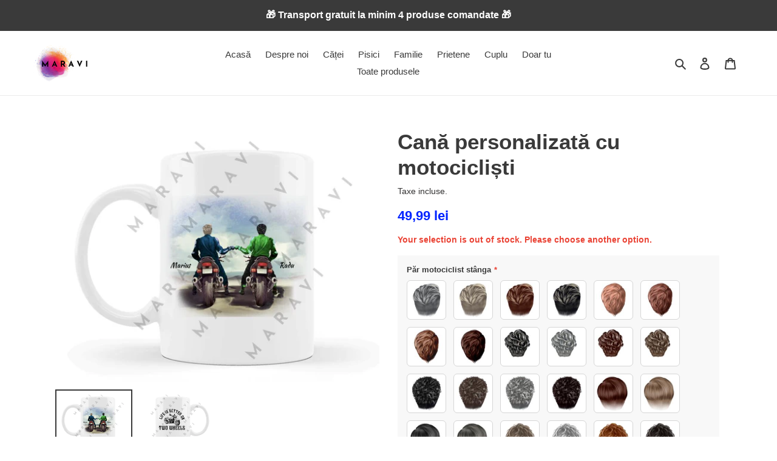

--- FILE ---
content_type: text/css
request_url: https://maravi.ro/cdn/shop/t/1/assets/teeinblue-custom.css?v=55447545557660210901626168810
body_size: -725
content:
.template--product-teeinblue .product__price,
.template--product-teeinblue .product-form {
  display: none;
}

.template--product-teeinblue.teeinblue-enabled .product-form {
  display: block;
}

.teeinblue-enabled .tee-clipart {
  max-width: unset;
}